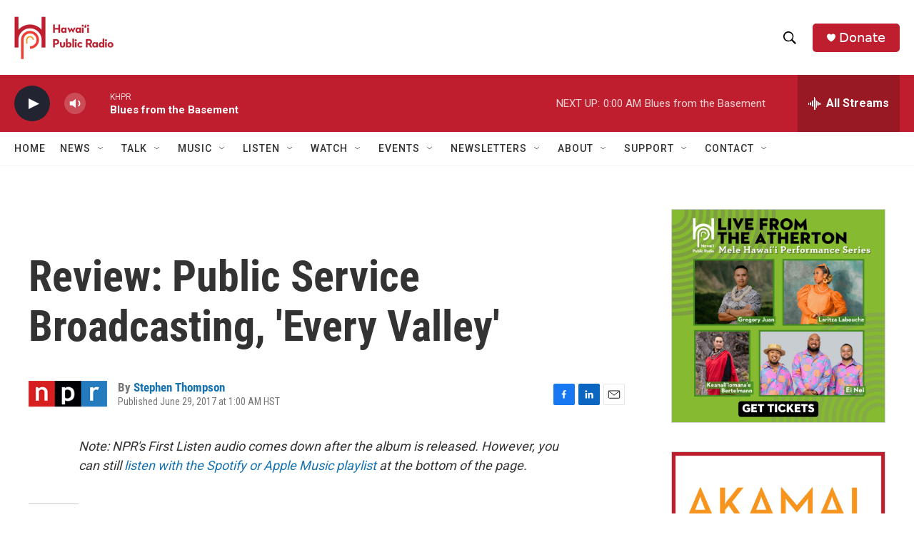

--- FILE ---
content_type: text/html; charset=utf-8
request_url: https://www.google.com/recaptcha/api2/aframe
body_size: 266
content:
<!DOCTYPE HTML><html><head><meta http-equiv="content-type" content="text/html; charset=UTF-8"></head><body><script nonce="KefXfQhYHYaddrJwF4njbg">/** Anti-fraud and anti-abuse applications only. See google.com/recaptcha */ try{var clients={'sodar':'https://pagead2.googlesyndication.com/pagead/sodar?'};window.addEventListener("message",function(a){try{if(a.source===window.parent){var b=JSON.parse(a.data);var c=clients[b['id']];if(c){var d=document.createElement('img');d.src=c+b['params']+'&rc='+(localStorage.getItem("rc::a")?sessionStorage.getItem("rc::b"):"");window.document.body.appendChild(d);sessionStorage.setItem("rc::e",parseInt(sessionStorage.getItem("rc::e")||0)+1);localStorage.setItem("rc::h",'1769328568229');}}}catch(b){}});window.parent.postMessage("_grecaptcha_ready", "*");}catch(b){}</script></body></html>